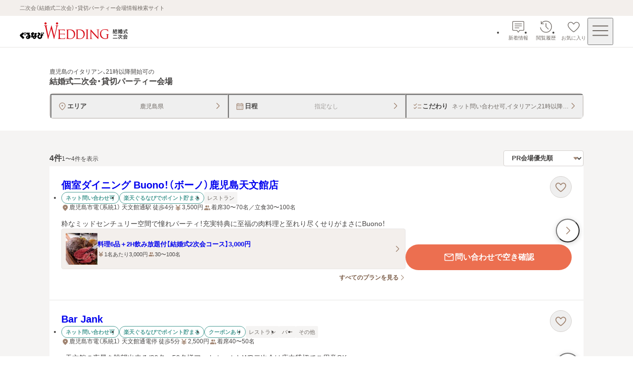

--- FILE ---
content_type: text/css; charset=UTF-8
request_url: https://party-wedding.gnavi.co.jp/_next/static/css/367c5ba3ab0456b6.css
body_size: 1096
content:
.error-message_error-content__3_iu6{display:flex;flex-direction:column;align-items:center;justify-content:center;padding:120px 16px}@media screen and (min-width:768px){.error-message_error-content__3_iu6{padding:120px 40px}}.error-message_title__wHeuu{font-size:1.125rem;text-align:center}@media screen and (min-width:768px){.error-message_title__wHeuu{font-size:1.25rem}}.copyright_copyright__Mrcs7{padding:16px;font-size:.625rem;line-height:1.5;color:#464443;text-align:center;background-color:#f5f4f3;border-top:1px solid #e7e5e4}@media screen and (min-width:768px){.copyright_copyright__Mrcs7{padding:16px 40px;font-size:.6875rem}}.link-box-title_title__E_1AL{display:flex;gap:8px;align-items:center;justify-content:space-between;padding:16px;font-size:.875rem;font-weight:600;line-height:1.3;color:#464443;cursor:pointer}@media screen and (min-width:768px){.link-box-title_title__E_1AL{display:block;cursor:auto;border-bottom:1px solid #e7e5e4}}.link-box-title_icon__x1PYz{display:flex;min-width:20px;min-height:20px;transform:rotate(-90deg)}.link-box-title_icon__x1PYz>svg{fill:#a18572}.link-box-title_icon__x1PYz[aria-expanded=true]{transform:rotate(0deg);transition:transform .3s ease-out}.link-box-title_icon__x1PYz[aria-expanded=false]{transition:transform .3s ease-out}@media screen and (min-width:768px){.link-box-title_icon__x1PYz{display:none}}.link-box-title_description__Jzhkt{padding-top:4px;font-size:.6875rem;font-weight:400;line-height:1.5;color:#464443}.not-found_wrap__gD2AD{display:flex;flex-direction:column;gap:28px;align-items:center;padding:120px 16px}@media screen and (min-width:768px){.not-found_wrap__gD2AD{padding:120px 40px}}.not-found_text__FDRLj{display:flex;flex-direction:column;gap:20px}@media screen and (min-width:768px){.not-found_description__SqBrp{text-align:center}}.not-found_title__EtRoZ{font-size:1.125rem;line-height:1.4;text-align:center}@media screen and (min-width:768px){.not-found_title__EtRoZ{font-size:1.25rem}}.link-box_list-box__tRP_Q{width:100%;background-color:#f5f4f3;border-radius:8px}@media screen and (min-width:768px){.link-box_list-box__tRP_Q{display:flex;flex:1 1;flex-direction:column;height:100%}}.link-box_contents__DMhSc{flex:1 1;list-style:none}@media screen and (max-width:767px){.link-box_contents__DMhSc{display:grid;grid-template-rows:0fr;box-shadow:inset 0 1px 0 0 #e7e5e4;transition:grid-template-rows .3s ease-out,visibility .3s ease-out}}.link-box_contents__DMhSc[aria-hidden=false]{visibility:visible;grid-template-rows:1fr}.link-box_contents__DMhSc[aria-hidden=true]{visibility:hidden}@media screen and (max-width:767px){.link-box_collapse-wrapper__xsm3u{overflow:hidden}}.link-box_contents-inner__mrjgC{padding:12px 16px}@media screen and (max-width:767px){.link-box_contents-inner__mrjgC{min-height:0}}.copyright-link-list_footer__cP2lc{width:100%;background-color:#f5f4f3}.copyright-link-list_list__0r6Jn{display:flex;flex-wrap:wrap;gap:16px 0;align-items:center;justify-content:center;padding:28px 16px}@media screen and (min-width:768px){.copyright-link-list_list__0r6Jn{padding:28px 40px}}.copyright-link-list_item__Dv8lI{padding:0 8px;margin-left:-1px;list-style:none;border-right:1px solid #e7e5e4;border-left:1px solid #e7e5e4}.template_main__Fm4gg{display:flex;flex-direction:column;align-items:center}.link-box-list_outline__LiJwU{padding:28px 16px;border-top:1px solid #e7e5e4}@media screen and (min-width:768px){.link-box-list_outline__LiJwU{padding:40px}}.link-box-list_support-title__2YmcC{margin-bottom:20px;font-size:.875rem;font-weight:600;color:#464443;text-align:center;word-break:keep-all;overflow-wrap:break-word}@media screen and (min-width:768px){.link-box-list_support-title__2YmcC{margin-bottom:28px;font-size:1rem}}.link-box-list_link-box-list__YoCgi{display:flex;flex-direction:column;gap:8px}@media screen and (min-width:768px){.link-box-list_link-box-list__YoCgi{flex-flow:row wrap;gap:12px;align-items:stretch;max-width:1080px;margin:auto}}@media screen and (max-width:767px){.link-box-list_link-box-item__CsCm0{width:100%}}@media screen and (min-width:768px){.link-box-list_link-box-item__CsCm0{flex:1 1}}.simple-header_header-inner__RnDDf{display:flex;align-items:center;height:56px;padding:8px 4px;background-color:#fff;border-bottom:1px solid #e7e5e4}@media screen and (min-width:768px){.simple-header_header-inner__RnDDf{height:64px;padding:8px 40px}}.simple-header_logo-wrap__I7pQQ{flex:auto}@media screen and (max-width:767px){.simple-header_logo__RjYeR{width:140px;aspect-ratio:5/1;margin-left:8px}}@media screen and (min-width:768px){.simple-header_logo__RjYeR{width:180px;height:36px}}